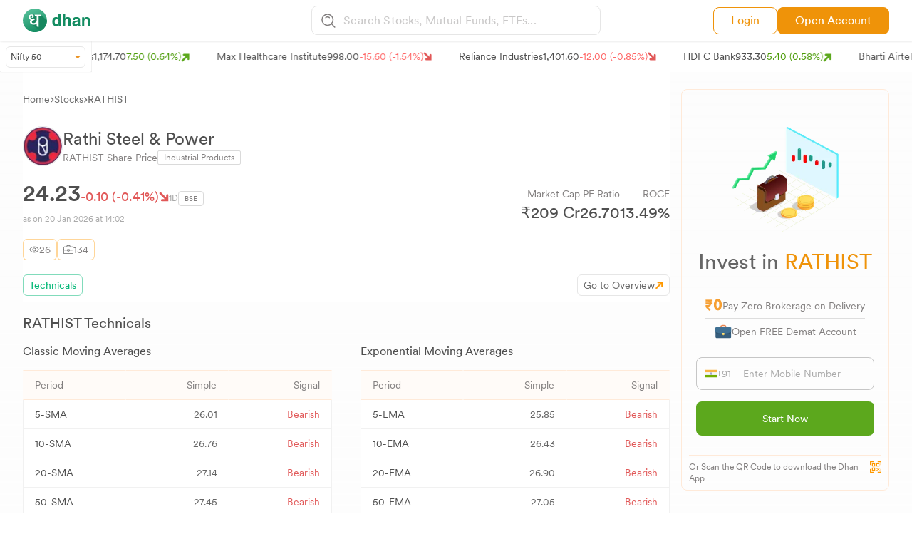

--- FILE ---
content_type: application/javascript; charset=UTF-8
request_url: https://dhan.co/_next/static/chunks/1700-12786d29f0cd357f.js
body_size: 2480
content:
"use strict";(self.webpackChunk_N_E=self.webpackChunk_N_E||[]).push([[1700],{11700:function(e,t,s){s.d(t,{s:function(){return useMounted}});var r=s(24043),a=s(85893),l=s(5152),n=s.n(l),i=s(93424),d=s(67294),c=s(61730),o=s(76620),x=n()(function(){return s.e(5708).then(s.t.bind(s,75708,23))},{loadableGenerated:{webpack:function(){return[75708]}},ssr:!1});function useMounted(){var e=(0,r._)((0,d.useState)(!1),2),t=e[0],s=e[1];return(0,d.useEffect)(function(){return s(!0)},[]),t}t.Z=function(e){var t,l,n,u,f,m,h=e.scripData,p=e.dividendData,v=(0,r._)((0,d.useState)(p),2),b=v[0];v[1];var j=(0,r._)((0,d.useState)(null),2),g=j[0],y=j[1],N=useMounted(),F=(0,c.Z)("(max-width: 767px)");(0,d.useEffect)(function(){s.e(6898).then(s.t.bind(s,78840,23)).then(function(e){return y(e.default)})},[]);var D=b?Array.from(new Map(b.map(function(e){return[e.ann_date,e]})).values()).sort(function(e,t){return new Date(e.ann_date)-new Date(t.ann_date)}):null,_=D?Array.from(D).reverse().slice(0,F?5:10).sort(function(e,t){return new Date(e.ann_date)-new Date(t.ann_date)}):null,E=_?_.map(function(e){return e.ann_date.split(" ")[0]}):null,w={chart:{type:"column",height:280,backgroundColor:"transparent"},title:{text:null},xAxis:{categories:E?E.map(function(e){return(0,i.X3)(e)}):["abc","abc"],lineWidth:1,lineColor:"#F1F1F1",tickLength:0,labels:{useHTML:!0,style:{color:"#817E7E",fontSize:12,fontFamily:"CircularXXSub-regular, sans-serif"}},crosshair:{width:1,color:"#EF9309",dashStyle:"Dash",zIndex:10}},yAxis:[{title:{text:null},gridLineWidth:0,labels:{style:{color:"#4F4F4F",fontSize:12,fontFamily:"CircularXXSub-regular, sans-serif"}}},{labels:{style:{color:"#4F4F4F",fontSize:12,fontFamily:"CircularXXSub-regular, sans-serif"}},title:{text:null},opposite:!0,gridLineWidth:0}],legend:"none",plotOptions:{series:{point:{events:{mouseOver:function(){var e=this.series.chart.xAxis[0].ticks[this.x];e&&e.label&&e.label.element&&e.label.css({color:"#EF9309"})},mouseOut:function(){var e=this.series.chart.xAxis[0].ticks[this.x];e&&e.label&&e.label.element&&e.label.css({color:"#817E7E"})}}}},line:{halo:{size:10,opacity:1},lineWidth:2,states:{hover:{lineWidthPlus:0}}},column:{states:{hover:{enabled:!1},inactive:{opacity:1}},maxPointWidth:25,borderRadius:4}},credits:{enabled:!1},tooltip:{showDelay:500,hideDelay:200,shadow:!1,borderColor:"#FFD686",borderWidth:1,borderRadius:5,shared:!0,useHTML:!0,formatter:function(){var e=_&&_[this.points[0].index].note/_[this.points[0].index].rec_ltp*100;return'\n                <div class="">\n            <div class="font-CircularRegular text-[#817E7E] text-sm pb-[0.5px]">DPS: <span class="text-[#4f4f4f]" >'.concat(this.points[1].y,'</span></div>\n            <div class="font-CircularRegular text-[#817E7E] text-sm pb-[0.5px]">Sales: <span class="text-[#4f4f4f]">₹').concat((0,i.Y4)(this.points[0].y),'</span></div>\n             <div class="font-CircularRegular text-[#817E7E] text-sm">Div. yield: <span class="text-[#4f4f4f]">').concat((0,i.Y4)(e),"%</span></div>\n              </div>\n        ")}},series:[{name:"Bar Data",type:"column",data:_?_.map(function(e){return e.rec_ltp}):[10,20],color:"#DDF3FF",yAxis:0},{name:"Line Data",type:"line",data:_?_.map(function(e){return Number(e.note)}):[10,20],color:"#EF9309",yAxis:1}]};return(0,a.jsxs)(a.Fragment,{children:[(0,a.jsxs)("div",{children:[(0,a.jsxs)("h2",{className:"text-[#4f4f4f] font-CircularBook text-lg md:text-xl",children:[null==h?void 0:h.sym," Latest Dividend"]}),(0,a.jsxs)("div",{className:"pt-4 grid md:grid-cols-4 grid-cols-2 gap-5",children:[(0,a.jsxs)("div",{className:" border-r border-[#f1f1f1]",children:[(0,a.jsx)("div",{className:"text-[#817E7E] font-CircularRegular text-xs md:text-sm pb-1",children:"Declaration Date"}),(0,a.jsx)("div",{className:"text-[#4f4f4f] font-CircularBook text-base md:text-lg",children:D&&D.length>0?(0,i.X3)(null===(t=null===(l=D.at(-1))||void 0===l?void 0:l.ann_date)||void 0===t?void 0:t.split(" ")[0]):"-"})]}),(0,a.jsx)("div",{className:" md:border-r border-[#f1f1f1] border-r-[0px]",children:(0,a.jsxs)("div",{className:"md:justify-self-center justify-self-start",children:[(0,a.jsx)("div",{className:"text-[#817E7E] font-CircularRegular text-xs md:text-sm pb-1",children:"Dividend Type"}),(0,a.jsx)("div",{className:"text-[#4f4f4f] font-CircularBook text-base md:text-lg",children:D&&D.length>0?null===(n=D.at(-1))||void 0===n?void 0:n.div_type:"-"})]})}),(0,a.jsx)("div",{className:" border-r border-[#f1f1f1]",children:(0,a.jsxs)("div",{className:"md:justify-self-center justify-self-start",children:[(0,a.jsx)("div",{className:"text-[#817E7E] font-CircularRegular text-xs md:text-sm pb-1",children:"Dividend Yield"}),(0,a.jsx)("div",{className:"text-[#4f4f4f] font-CircularBook text-base md:text-lg",children:D&&D.length>0?(0,i.Y4)((null===(u=D.at(-1))||void 0===u?void 0:u.note)/(null===(f=D.at(-1))||void 0===f?void 0:f.rec_ltp)*100)+"%":"-"})]})}),(0,a.jsxs)("div",{className:" md:justify-self-center justify-self-start",children:[(0,a.jsx)("div",{className:"text-[#817E7E] font-CircularRegular text-xs md:text-sm pb-1",children:"Dividend Per Share"}),(0,a.jsx)("div",{className:"text-[#4f4f4f] font-CircularBook text-base md:text-lg",children:D&&D.length>0?"₹"+(0,i.Y4)(null===(m=D.at(-1))||void 0===m?void 0:m.note):"-"})]})]})]}),(0,a.jsx)("hr",{className:"my-6 md:mt-7 md:mb-7 border-[#f1f1f1]"}),(0,a.jsxs)("div",{children:[(0,a.jsxs)("h2",{className:"text-[#4f4f4f] font-CircularBook text-lg md:text-xl pb-3.5",children:[null==h?void 0:h.sym," Dividend History"]}),(0,a.jsxs)("section",{className:"rounded grid grid-cols-1",children:[N?(0,a.jsx)(a.Fragment,{children:D&&D.length>0?(0,a.jsxs)("div",{className:"border-r border-l border-t border-[#f1f1f1] rounded",children:[(0,a.jsxs)("div",{className:"flex gap-3 justify-end px-5 pt-3 pb-2",children:[(0,a.jsxs)("div",{className:"flex gap-1 items-center",children:[(0,a.jsx)("div",{className:"h-2.5 w-2.5 rounded-sm bg-[#EF9309]"}),(0,a.jsx)("p",{className:"font-CircularRegular text-[10px] text-[#817e7e]",children:"Dividend Per Share (DPS)"})]}),(0,a.jsxs)("div",{className:"flex gap-1 items-center",children:[(0,a.jsx)("div",{className:"h-2.5 w-2.5 rounded-sm bg-[#DDF3FF]"}),(0,a.jsx)("p",{className:"font-CircularRegular text-[10px] text-[#817e7e]",children:"LTP"})]})]}),(0,a.jsx)("div",{className:"px-3 pt-3  order-1 w-full",children:g&&N&&D&&D.length>0?(0,a.jsx)(x,{highcharts:g,options:w}):(0,a.jsx)(a.Fragment,{})}),(0,a.jsxs)("p",{className:"px-3 my-4 font-CircularRegular text-[#4f4f4f] text-xs md:text-sm order-3 md:order-2",children:[null==h?void 0:h.sym," Dividend vs Share Price in ",E?(0,i.B5)(E[E.length-1],E[0]):"-"," last years"]})]}):(0,a.jsx)(a.Fragment,{})}):(0,a.jsx)(a.Fragment,{}),D&&D.length>0?(0,a.jsx)(a.Fragment,{children:(0,a.jsx)("div",{className:"overflow-x-auto order-2 noscrollbar-x md:order-3",children:(0,a.jsxs)("table",{className:"table table-bod overflow-x-auto table-bod-stk-mrkt table-fixed",children:[(0,a.jsx)("thead",{className:"sticky top-0 !z-10",children:(0,a.jsxs)("tr",{className:"bg-[#FFFBF8] text-[#817e7e] text-right md:text-sm text-xs font-CircularRegular",children:[(0,a.jsx)("th",{className:"!px-4 !py-2.5 w-28 text-left",children:"Declaration Date"}),(0,a.jsx)("th",{className:"!px-4 !py-2.5 w-28",children:"Record  Date"}),(0,a.jsx)("th",{className:"!px-4 !py-2.5 w-28",children:"Dividend Type"}),(0,a.jsx)("th",{className:"!px-4 !py-2.5 w-28",children:"Dividend Yeild"}),(0,a.jsx)("th",{className:"!px-4 !py-2.5 w-28",children:"Dividend Per Share"}),(0,a.jsx)("th",{className:"!px-4 !py-2.5 w-28",children:"LTP"})]})}),(0,a.jsx)("tbody",{children:D?(0,a.jsx)(a.Fragment,{children:D.reverse().map(function(e,t){var s=0!=e.rec_ltp?e.note/e.rec_ltp*100:null;return(0,a.jsxs)("tr",{className:"font-CircularRegular text-right text-xs md:text-sm text-[#666] relative group",children:[(0,a.jsx)("td",{className:"!px-4 !py-2.5 text-[#4f4f4f] text-left whitespace-nowrap",children:e.ann_date?(0,i.X3)(e.ann_date.split(" ")[0]):"-"}),(0,a.jsx)("td",{className:"!px-4 !py-2.5",children:e.rec_date?(0,i.X3)(e.rec_date.split(" ")[0]):"-"}),(0,a.jsx)("td",{className:"!px-4 !py-2.5",children:e.div_type?e.div_type:"-"}),(0,a.jsx)("td",{className:"!px-4 !py-2.5",children:s?(0,i.Y4)(s)+"%":"-"}),(0,a.jsx)("td",{className:"!px-4 !py-2.5",children:e.note?"₹"+(0,i.Y4)(e.note):"-"}),(0,a.jsx)("td",{className:"!px-4 !py-2.5",children:e.rec_ltp?"₹"+e.rec_ltp:"-"})]},t)})}):(0,a.jsx)(a.Fragment,{})})]})})}):(0,a.jsx)(a.Fragment,{children:(0,a.jsxs)("div",{className:"flex flex-col justify-center items-center py-10 border border-[#f1f1f1]",children:[(0,a.jsx)("img",{src:o.Z.No_data.src,alt:"No data",className:"w-22 md:w-32"}),(0,a.jsx)("p",{className:"font-CircularRegular text-[#817E7Ecc] mb-3 pt-2 md:text-center text-sm md:text-base",children:"Sorry, No Data Available at this Moment!"})]})})]})]})]})}}}]);

--- FILE ---
content_type: application/javascript; charset=UTF-8
request_url: https://dhan.co/_next/static/chunks/2061-3feba264eda1c3f9.js
body_size: 5855
content:
"use strict";(self.webpackChunk_N_E=self.webpackChunk_N_E||[]).push([[2061],{80560:function(e,t,a){a.d(t,{Z:function(){return useSlot}});var s=a(87462),r=a(63366),n=a(33703),o=a(86542),c=a(65610),l=a(55120);let i=["className","elementType","ownerState","externalForwardedProps","getSlotOwnerState","internalForwardedProps"],d=["component","slots","slotProps"],u=["component"];function useSlot(e,t){let{className:a,elementType:m,ownerState:x,externalForwardedProps:h,getSlotOwnerState:p,internalForwardedProps:g}=t,f=(0,r.Z)(t,i),{component:v,slots:w={[e]:void 0},slotProps:N={[e]:void 0}}=h,E=(0,r.Z)(h,d),C=w[e]||m,j=(0,c.Z)(N[e],x),y=(0,l.Z)((0,s.Z)({className:a},f,{externalForwardedProps:"root"===e?E:void 0,externalSlotProps:j})),{props:{component:D},internalRef:b}=y,k=(0,r.Z)(y.props,u),S=(0,n.Z)(b,null==j?void 0:j.ref,t.ref),R=p?p(k):{},F=(0,s.Z)({},x,R),A="root"===e?D||v:D,T=(0,o.Z)(C,(0,s.Z)({},"root"===e&&!v&&!w[e]&&g,"root"!==e&&!w[e]&&g,k,A&&{as:A},{ref:S}),F);return Object.keys(R).forEach(e=>{delete T[e]}),[C,T]}},31139:function(e,t,a){a.d(t,{H7:function(){return o},IK:function(){return caImg},L1:function(){return r},MI:function(){return getFiscalQuarter},Ov:function(){return getBusinessDateRange},bv:function(){return n},dI:function(){return formatToYMD},p6:function(){return formatDate},yL:function(){return transformDividendData}});var s=a(24043);function caImg(e){switch(e){case"EXTRAORDINARY GENERAL MEETING":case"MERGER - DEMERGER":return"https://stock-logos.dhan.co/static-openweb/EGMCA.svg";case"QUARTERLY RESULT ANNOUNCEMENT":return"https://stock-logos.dhan.co/static-openweb/QRA.svg";case"CHANGE OF NAME":return"https://stock-logos.dhan.co/static-openweb/ChangeOfNameCA.svg";case"ANNUAL GENERAL MEETING":return"https://stock-logos.dhan.co/static-openweb/AGMCA.svg";case"RIGHTS":return"https://stock-logos.dhan.co/static-openweb/RightsCA.svg";case"DIVIDEND":return"https://stock-logos.dhan.co/static-openweb/Dividend_iconCA.svg";case"SPLIT":return"https://stock-logos.dhan.co/static-openweb/SplitCA.svg";case"BONUS":return"https://stock-logos.dhan.co/static-openweb/bonusCA.svg";case"BUYBACK":return"https://stock-logos.dhan.co/static-openweb/buyback.svg"}}var formatDate=function(e){var t=new Date(e),a=t.getDate(),s=t.toLocaleString("en-GB",{month:"short"}),r=t.getFullYear(),n=t.toLocaleString("en-GB",{weekday:"long"}),o="".concat(a).concat(function(e){if(e>3&&e<21)return"th";switch(e%10){case 1:return"st";case 2:return"nd";case 3:return"rd";default:return"th"}}(a));return"".concat(o," ").concat(s," ").concat(r,", ").concat(n)};function transformDividendData(e){var t={};return e.forEach(function(e){var a=formatDate(e.ExDate);t[a]||(t[a]=[]),t[a].push({stock:null==e?void 0:e.DispSym,Seosym:null==e?void 0:e.Seosym,event:e.ActType,price:null==e?void 0:e.AnnLtp,exDate:null==e?void 0:e.ExDate,change:null==e?void 0:e.change,details:null==e?void 0:e.Note,divType:null==e?void 0:e.DivType,icon:null==e?void 0:e.Sym,Rmk:null==e?void 0:e.Rmk})}),Object.entries(t).map(function(e){var t=(0,s._)(e,2);return{date:t[0],entries:t[1]}})}var formatToYMD=function(e){var t=new Date(e),a=t.getFullYear(),s="".concat(t.getMonth()+1).padStart(2,"0"),r="".concat(t.getDate()).padStart(2,"0");return"".concat(a,"-").concat(s,"-").concat(r)};function getFiscalQuarter(e){var t,a,s,r=new Date(e),n=r.getFullYear(),o=r.getMonth();o>=3&&o<=5?(t="Q4",a=n,s=n+1):o>=6&&o<=8?(t="Q1",a=n,s=n+1):o>=9&&o<=11?(t="Q2",a=n,s=n+1):(t="Q3",a=n-1,s=n);var c="FY ".concat(String(a).slice(-2),"-").concat(String(s).slice(-2));return"".concat(t," ").concat(c)}function getBusinessDateRange(){var e=new Date,t=new Date(e);t.setDate(t.getDate()-1);for(var a=[],s=new Date(t);a.length<30;){var r=s.getDay();0!==r&&6!==r&&a.push(new Date(s)),s.setDate(s.getDate()+1)}var format=function(e){return e.toISOString().split("T")[0]};return[format(t),format(a[a.length-1])]}var r={METALMINING:"Metals & Mining",REALTY:"Realty",CONSTRUCT:"Construction",INFRA:"Infrastructure Investment Trusts",CHEMICAL:"Chemicals",AREOSPACE:"Aerospace & Defense",BANK:"Banks",FOODPROD:"Food Products",TEXTILES:"Textiles",FMGC:"FMCG",CONSUMER:"Consumer Goods",HEALTHCARE:"Healthcare",LOGISTIC:"Logistics & Cargo",RETAIL:"Retail",DRYCELL:"Dry cells",DIVERSIFIED:"Diversified",ENERGY:"Energy",AUTOMOBILES:"Automobiles",CAPITALGOODS:"Capital Goods",CONSUMERSERVICES:"Consumer Services",FINANCIALSERVICES:"Financial Services",FORESTMATERIALS:"Forest Materials",INFORMATIONTECH:"Information Technology",OILGAS:"Oil & Gas",POWER:"Power",COMMERCIALSERVICES:"Commercial Services",TELECOM:"Telecom",UTILITIES:"Utilities",CAPITALMARKETS:"Capital Markets",HEALTHCARESERVICES:"Healthcare Services",INDUSTRIALPRODUCTS:"Industrial Products",LEISURESERVICES:"Leisure Services",MEDIA:"Media",PETROLEUMPRODUCTS:"Petroleum Products",TRANSPORT:"Transport",TRANSPORTSERVICES:"Transport Services"},n={BONUS:"BONUS",DIVIDEND:"DIVIDEND",SPLIT:"SPLIT",RIGHTS:"RIGHTS",QRA:"QUARTERLY RESULT ANNOUNCEMENT",BUYBACK:"BUYBACK"},o={LARGECAP:"Largecap",MIDCAP:"Midcap",SMALLCAP:"Smallcap",MICROCAP:"Microcap",SME:"SME"}},94586:function(e,t,a){a.d(t,{Z:function(){return priceHistoryApiPlot}});var s=a(11010),r=a(24043),n=a(248),o=a(97582),c=a(85893),l=a(67294),i=a(93424),d=a(69006),u=a(76620),m=a(98456),DownloadPriceHistoryCsv=function(e){var t=e.tabledata,a=e.fileName;return(0,c.jsx)("div",{children:(0,c.jsx)("div",{className:"flex gap-2 items-center",children:(0,c.jsx)("div",{className:" flex gap-1 items-center ",children:(0,c.jsxs)("div",{onClick:function(){var e,s,r,n,o,c,l;return s=Object.keys(e={date:"Date",o:"Open",tick:"Close",pch:"Change(%)",h:"High",l:"Low",v:"Volume"}).filter(function(e){return t.some(function(t){var a=t[e];return null!=a&&""!==a&&0!==a})}),(r=[]).push(s.map(function(t){return e[t]}).join(",")),t.forEach(function(e){var t=s.map(function(t){var a=e[t];return a=["date"].includes(t)?a?(0,i.X3)(a):"-":["o","tick","h","l"].includes(t)?a?(0,i.Y4)(a):"-":["v"].includes(t)?a?(0,i.YY)(a):"-":["pch"].includes(t)?a?"".concat((0,i.Y4)(a),"%"):"-":null!=a?a:"-",'"'.concat(a,'"')});r.push(t.join(","))}),n=r.join("\n"),o=new Blob([n],{type:"text/csv;charset=utf-8;"}),c=URL.createObjectURL(o),void((l=document.createElement("a")).href=c,l.setAttribute("download",a),document.body.appendChild(l),l.click(),document.body.removeChild(l))},className:"flex gap-2  font-CircularRegular text-[#AAAAAA]  text-xs py-0  rounded cursor-pointer items-center",children:[(0,c.jsx)("img",{src:u.Z.downloadcsv.src,className:"text-[#aaaaaa] h-3",alt:"No Data"}),"Download CSV"]})})})})},x=a(20289),priceHistoryApiPlot=function(e){var t,a,h,p,g,f=e.scripData,v=e.charthistory,w=(0,r._)((0,l.useState)("10d"),2),N=w[0],E=w[1],C=(0,r._)((0,l.useState)([]),2),j=C[0],y=C[1],D=(0,r._)((0,l.useState)(!0),2),b=D[0],k=D[1],S=(0,r._)((0,l.useState)([null,null]),2),R=S[0],F=S[1],A=(0,r._)((0,l.useState)({key:"date",order:"desc"}),2),T=A[0],I=A[1],M=(0,r._)((0,l.useState)([]),2),L=M[0],O=M[1],P=(0,r._)((0,l.useState)(!1),2),Y=P[0],_=P[1],B={day:"2-digit",month:"short",year:"numeric"},G=(t=(0,s._)(function(){var e,t,a;return(0,o.Jh)(this,function(s){switch(s.label){case 0:if(!f)return[3,5];e=R[1]?new Date(R[1]).getTime():new Date().getTime(),t=R[0]?new Date(R[0]).getTime():e-864e5*i.Lp.find(function(e){return e.name===N}).to,a={EXCH:f.exch,SYM:f.sym,SEG:f.seg,INST:f.inst_nm,EXPCODE:f.jexpdt,SEC_ID:f.u_bid,START:parseInt(t/1e3),END:parseInt(e/1e3),INTERVAL:"D"},s.label=1;case 1:return s.trys.push([1,4,,5]),[4,fetch(d.YU,{method:"POST",headers:{"content-type":"application/json"},body:JSON.stringify(a)})];case 2:return[4,s.sent().json()];case 3:return y(s.sent().data),[3,5];case 4:return console.log(s.sent()),[3,5];case 5:return[2]}})}),function(){return t.apply(this,arguments)});(0,l.useEffect)(function(){var e;void 0!==j&&(null==j?void 0:j.Time)!==null&&(null==j?void 0:null===(e=j.Time)||void 0===e?void 0:e.length)>0?(O(j.Time.map(function(e,t){return{date:j.Time[t],tick:j.c[t],pch:(j.c[t]-j.o[t])/j.o[t]*100,o:j.o[t],v:j.v[t],h:j.h[t],l:j.l[t]}})),_(!Y)):O([])},[j]),(0,l.useEffect)(function(){"10d"==N&&v&&null==R[1]?(k(!1),y(v)):G()},[N]),(0,l.useEffect)(function(){null!==R[1]&&(""!==N?E(""):G())},[R]),(0,l.useEffect)(function(){(null==L?void 0:L.length)&&(null==T?void 0:T.key)&&O((0,n._)(L).sort(function(e,t){var a,s;return("date"===T.key?(a=new Date(e[T.key]),s=new Date(t[T.key])):(a=parseFloat(e[T.key]),s=parseFloat(t[T.key])),isNaN(a)||isNaN(s))?0:"asc"===T.order?a>s?1:-1:a<s?1:-1}))},[T,Y]);var handleSort=function(e){var t="asc";T.key===e&&"asc"===T.order&&(t="desc"),I({key:e,order:t})},U=(null==j?void 0:null===(p=j.h)||void 0===p?void 0:p.length)>0?(a=Math).max.apply(a,(0,n._)(j.h)):"",Z=(null==j?void 0:null===(g=j.l)||void 0===g?void 0:g.length)>0?(h=Math).min.apply(h,(0,n._)(j.l)):"",H=null!==R[1]?"".concat(R[0].toLocaleDateString("en-GB",B)," - ").concat(R[1].toLocaleDateString("en-GB",B)):"",V="10d"==N?"10 Days":"1m"==N?"1 Month":"3m"==N?"3 Months":"6m"==N?"6 Months":"1y"==N?"1 Year":"3y"==N?"3 Years":"5y"==N?"5 Years":H;return(0,c.jsxs)(c.Fragment,{children:[(0,c.jsxs)("div",{className:" flex justify-between items-center mb-4",children:[(0,c.jsxs)("div",{className:"text-[#4f4f4f] font-CircularBook text-lg md:text-xl",children:[null==f?void 0:f.sym,"  Share Price History"]}),(0,c.jsx)("div",{className:"md:hidden block",children:(0,c.jsx)(x.Z,{dateRange:R,setDateRange:F})})]}),(0,c.jsxs)("div",{className:" flex justify-between items-center mb-3.5",children:[(0,c.jsxs)("div",{className:"flex justify-start gap-3 items-center overflow-x-auto noscrollbar-x",children:[(0,c.jsx)("div",{onClick:function(){E("10d"),F([null,null])},className:"border-[0.5px] border-[#E6E6E6] rounded cursor-pointer md:text-sm text-xs py-1 px-2 whitespace-nowrap ".concat("10d"==N?"text-[#EF9309]  bg-[#FFFBF8] border-[#EF9309] font-CircularBook":"text-[#817E7E]  font-CircularRegular "),children:"10 Days"}),(0,c.jsx)("div",{onClick:function(){E("1m"),F([null,null])},className:"border-[0.5px] border-[#E6E6E6] rounded cursor-pointer md:text-sm text-xs py-1 px-2 whitespace-nowrap ".concat("1m"==N?"text-[#EF9309]  bg-[#FFFBF8] border-[#EF9309] font-CircularBook":"text-[#817E7E] font-CircularRegular "),children:"1 Month"}),(0,c.jsx)("div",{onClick:function(){E("3m"),F([null,null])},className:"border-[0.5px] border-[#E6E6E6] rounded cursor-pointer md:text-sm text-xs py-1 px-2 whitespace-nowrap ".concat("3m"==N?"text-[#EF9309]  bg-[#FFFBF8] border-[#EF9309] font-CircularBook":"text-[#817E7E] font-CircularRegular"),children:"3 Months"}),(0,c.jsx)("div",{onClick:function(){E("6m"),F([null,null])},className:"border-[0.5px] border-[#E6E6E6] rounded cursor-pointer md:text-sm text-xs py-1 px-2 whitespace-nowrap ".concat("6m"==N?"text-[#EF9309]  bg-[#FFFBF8] border-[#EF9309] font-CircularBook":"text-[#817E7E] font-CircularRegular"),children:"6 Months"}),(0,c.jsx)("div",{onClick:function(){E("1y"),F([null,null])},className:"border-[0.5px] border-[#E6E6E6] rounded cursor-pointer md:text-sm text-xs py-1 px-2 whitespace-nowrap ".concat("1y"==N?"text-[#EF9309]  bg-[#FFFBF8] border-[#EF9309] font-CircularBook":"text-[#817E7E] font-CircularRegular"),children:"1 Year"}),(0,c.jsx)("div",{onClick:function(){E("3y"),F([null,null])},className:"border-[0.5px] border-[#E6E6E6] rounded cursor-pointer md:text-sm text-xs py-1 px-2 whitespace-nowrap ".concat("3y"==N?"text-[#EF9309]  bg-[#FFFBF8] border-[#EF9309] font-CircularBook":"text-[#817E7E] font-CircularRegular"),children:"3 Years"}),(0,c.jsx)("div",{onClick:function(){E("5y"),F([null,null])},className:"border-[0.5px] border-[#E6E6E6] rounded cursor-pointer md:text-sm text-xs py-1 px-2 whitespace-nowrap ".concat("5y"==N?"text-[#EF9309]  bg-[#FFFBF8] border-[#EF9309] font-CircularBook":"text-[#817E7E] font-CircularRegular"),children:"5 Years"})]}),(0,c.jsx)("div",{className:"hidden md:block",children:(0,c.jsx)(x.Z,{dateRange:R,setDateRange:F})})]}),void 0!==L&&L.length>0?(0,c.jsx)(c.Fragment,{children:(0,c.jsx)("div",{className:" border-t border-l border-r border-[#F1F1F1] rounded-sm p-4",children:(0,c.jsxs)("div",{className:" flex gap-x-7 text-sm font-CircularRegular text-[#817e7e]",children:[(0,c.jsxs)("div",{className:"",children:["High: ",(0,c.jsx)("span",{className:" text-[#5CA81D] font-CircularBook",children:(0,i.Y4)(U)})]}),(0,c.jsxs)("div",{children:["Low: ",(0,c.jsx)("span",{className:" text-[#E15858] font-CircularBook",children:(0,i.Y4)(Z)})]})]})})}):(0,c.jsx)(c.Fragment,{}),b?(0,c.jsx)(c.Fragment,{children:(0,c.jsx)("div",{className:"flex justify-center w-full h-52",children:(0,c.jsx)("div",{className:"",children:(0,c.jsx)(m.Z,{sx:{color:"#EF9309"}})})})}):(0,c.jsx)(c.Fragment,{children:void 0!==L&&L.length>0?(0,c.jsx)(c.Fragment,{children:(0,c.jsx)("div",{className:"overflow-auto max-h-[450px] mb-1 scroll",children:(0,c.jsxs)("table",{className:"table table-bod overflow-x-auto table-bod-stk-mrkt table-fixed",children:[(0,c.jsx)("thead",{className:"sticky top-0 !z-10",children:(0,c.jsxs)("tr",{className:"bg-[#FFFBF8] text-[#817e7e] text-right md:text-sm text-xs font-CircularRegular",children:[(0,c.jsx)("th",{onClick:function(){return handleSort("date")},className:"!px-4 !py-2.5 w-28 cursor-pointer text-left ".concat("date"===T.key?"text-[#ea9324]":"text-[#817e7e]"),children:(0,c.jsxs)("div",{className:"flex gap-1 items-center",children:["Day","date"===T.key&&("asc"===T.order?(0,c.jsx)("span",{className:"text-[#D38C02] rotate-180",children:(0,c.jsx)("img",{src:"https://stock-logos.dhan.co/static-new-images/table_arrow.svg",className:"w-3 h-3",alt:"arrow"})}):(0,c.jsx)("span",{className:"text-[#D38C02]",children:(0,c.jsx)("img",{src:"https://stock-logos.dhan.co/static-new-images/table_arrow.svg",className:"w-3 h-3",alt:"arrow"})}))]})}),(0,c.jsx)("th",{onClick:function(){return handleSort("o")},className:"!px-4 !py-2.5 w-28 cursor-pointer  ".concat("o"===T.key?"text-[#ea9324]":"text-[#817e7e]"),children:(0,c.jsxs)("div",{className:"flex gap-1 items-center justify-end",children:["Open","o"===T.key&&("asc"===T.order?(0,c.jsx)("span",{className:"text-[#D38C02] rotate-180",children:(0,c.jsx)("img",{src:"https://stock-logos.dhan.co/static-new-images/table_arrow.svg",className:"w-3 h-3",alt:"arrow"})}):(0,c.jsx)("span",{className:"text-[#D38C02]",children:(0,c.jsx)("img",{src:"https://stock-logos.dhan.co/static-new-images/table_arrow.svg",className:"w-3 h-3",alt:"arrow"})}))]})}),(0,c.jsx)("th",{onClick:function(){return handleSort("tick")},className:"!px-4 !py-2.5 w-28 cursor-pointer  ".concat("tick"===T.key?"text-[#ea9324]":"text-[#817e7e]"),children:(0,c.jsxs)("div",{className:"flex gap-1 items-center justify-end",children:["Close","tick"===T.key&&("asc"===T.order?(0,c.jsx)("span",{className:"text-[#D38C02] rotate-180",children:(0,c.jsx)("img",{src:"https://stock-logos.dhan.co/static-new-images/table_arrow.svg",className:"w-3 h-3",alt:"arrow"})}):(0,c.jsx)("span",{className:"text-[#D38C02]",children:(0,c.jsx)("img",{src:"https://stock-logos.dhan.co/static-new-images/table_arrow.svg",className:"w-3 h-3",alt:"arrow"})}))]})}),(0,c.jsx)("th",{onClick:function(){return handleSort("pch")},className:"!px-4 !py-2.5 w-28 cursor-pointer  ".concat("pch"===T.key?"text-[#ea9324]":"text-[#817e7e]"),children:(0,c.jsxs)("div",{className:"flex gap-1 items-center justify-end",children:["Change%","pch"===T.key&&("asc"===T.order?(0,c.jsx)("span",{className:"text-[#D38C02] rotate-180",children:(0,c.jsx)("img",{src:"https://stock-logos.dhan.co/static-new-images/table_arrow.svg",className:"w-3 h-3",alt:"arrow"})}):(0,c.jsx)("span",{className:"text-[#D38C02]",children:(0,c.jsx)("img",{src:"https://stock-logos.dhan.co/static-new-images/table_arrow.svg",className:"w-3 h-3",alt:"arrow"})}))]})}),(0,c.jsx)("th",{onClick:function(){return handleSort("h")},className:"!px-4 !py-2.5 w-28 cursor-pointer  ".concat("h"===T.key?"text-[#ea9324]":"text-[#817e7e]"),children:(0,c.jsxs)("div",{className:"flex gap-1 items-center justify-end",children:["Day High","h"===T.key&&("asc"===T.order?(0,c.jsx)("span",{className:"text-[#D38C02] rotate-180",children:(0,c.jsx)("img",{src:"https://stock-logos.dhan.co/static-new-images/table_arrow.svg",className:"w-3 h-3",alt:"arrow"})}):(0,c.jsx)("span",{className:"text-[#D38C02]",children:(0,c.jsx)("img",{src:"https://stock-logos.dhan.co/static-new-images/table_arrow.svg",className:"w-3 h-3",alt:"arrow"})}))]})}),(0,c.jsx)("th",{onClick:function(){return handleSort("l")},className:"!px-4 !py-2.5 w-28 cursor-pointer  ".concat("l"===T.key?"text-[#ea9324]":"text-[#817e7e]"),children:(0,c.jsxs)("div",{className:"flex gap-1 items-center justify-end",children:["Day Low","l"===T.key&&("asc"===T.order?(0,c.jsx)("span",{className:"text-[#D38C02] rotate-180",children:(0,c.jsx)("img",{src:"https://stock-logos.dhan.co/static-new-images/table_arrow.svg",className:"w-3 h-3",alt:"arrow"})}):(0,c.jsx)("span",{className:"text-[#D38C02]",children:(0,c.jsx)("img",{src:"https://stock-logos.dhan.co/static-new-images/table_arrow.svg",className:"w-3 h-3",alt:"arrow"})}))]})}),(0,c.jsx)("th",{onClick:function(){return handleSort("v")},className:"!px-4 !py-2.5 w-28 cursor-pointer  ".concat("v"===T.key?"text-[#ea9324]":"text-[#817e7e]"),children:(0,c.jsxs)("div",{className:"flex gap-1 items-center justify-end",children:["Volume","v"===T.key&&("asc"===T.order?(0,c.jsx)("span",{className:"text-[#D38C02] rotate-180",children:(0,c.jsx)("img",{src:"https://stock-logos.dhan.co/static-new-images/table_arrow.svg",className:"w-3 h-3",alt:"arrow"})}):(0,c.jsx)("span",{className:"text-[#D38C02]",children:(0,c.jsx)("img",{src:"https://stock-logos.dhan.co/static-new-images/table_arrow.svg",className:"w-3 h-3",alt:"arrow"})}))]})})]})}),(0,c.jsx)("tbody",{children:void 0!==L&&L.length>0?(0,c.jsx)(c.Fragment,{children:L.map(function(e,t){return(0,c.jsxs)("tr",{className:"font-CircularRegular text-right text-xs md:text-sm text-[#666] relative group",children:[(0,c.jsx)("td",{className:"!px-4 !py-2.5 text-[#4f4f4f] text-left whitespace-nowrap",children:(0,i.X3)(e.date)}),(0,c.jsx)("td",{className:"!px-4 !py-2.5",children:(0,i.Y4)(e.o)}),(0,c.jsx)("td",{className:"!px-4 !py-2.5",children:(0,i.Y4)(e.tick)}),(0,c.jsx)("td",{className:"!px-4 !py-2.5 ".concat(e.pch<0?"text-[#E15858]":"text-[#5CA81D]"),children:(0,c.jsxs)("div",{className:"flex justify-end gap-1",children:[(0,i.Y4)(e.pch),"% ",e.pch<0?(0,c.jsx)("img",{src:u.Z.Loss.src,alt:"Loss",className:"w-2.5 relative top-[1px]"}):(0,c.jsx)("img",{src:u.Z.Profit.src,alt:"profit",className:"w-2.5 relative top-[1px]"})]})}),(0,c.jsx)("td",{className:"!px-4 !py-2.5",children:(0,i.Y4)(e.h)}),(0,c.jsx)("td",{className:"!px-4 !py-2.5",children:(0,i.Y4)(e.l)}),(0,c.jsx)("td",{className:"!px-4 !py-2.5",children:(0,i.YY)(e.v)})]},t)})}):(0,c.jsx)(c.Fragment,{})})]})})}):(0,c.jsx)(c.Fragment,{children:(0,c.jsxs)("div",{className:"flex flex-col justify-center items-center py-10 border border-[#f1f1f1]",children:[(0,c.jsx)("img",{src:u.Z.No_data.src,alt:"No data",className:"w-22 md:w-32"}),(0,c.jsx)("p",{className:"font-CircularRegular text-[#817E7Ecc] mb-3 pt-2 md:text-center text-sm md:text-base",children:"Sorry, No Data Available at this Moment!"})]})})}),void 0!==L&&L.length>0?(0,c.jsxs)("div",{className:" flex justify-between items-center mt-1",children:[(0,c.jsxs)("div",{className:"font-CircularRegular text-xs text-[#aaaaaa]",children:["Total ",L.length," results"]}),(0,c.jsx)(DownloadPriceHistoryCsv,{tabledata:L,fileName:"Dhan - ".concat(f.sym," Price History - ").concat(V,".csv")})]}):(0,c.jsx)(c.Fragment,{})]})}},20289:function(e,t,a){var s=a(24043),r=a(85893),n=a(76620),o=a(67294),c=a(11988);a(35890),t.Z=function(e){var t=e.minDate,a=e.dateRange,l=e.setDateRange,i=(0,s._)(a,2),d=i[0],u=i[1],m=(0,s._)((0,o.useState)(!1),2),x=m[0],h=m[1],p=o.forwardRef(function(e,t){var a=e.onClick;return(0,r.jsx)("button",{className:"p-1 border-[0.5px] border-[#e6e6e6] rounded-md cursor-pointer",onClick:a,ref:t,children:(0,r.jsx)("img",{className:"w-5 h-5",src:n.Z.PickerCalender.src})})});return(0,o.useEffect)(function(){null!==a[1]&&h(!1)},[a]),(0,r.jsxs)("div",{className:"",children:[(0,r.jsx)("div",{className:"hidden md:block",children:(0,r.jsx)(c.ZP,{open:x,selectsRange:!0,startDate:d,endDate:u,onChange:function(e){return null!==e&&l(e)},className:"border-[0.5px] border-[#e6e6e6] rounded-md bg-white !py-1 !px-2 outline-none font-CircularRegular md:text-sm text-xs text-[#817e7e] placeholder:font-CircularRegular placeholder:text-[#817e7e] md:w-44 w-40",wrapperClassName:"icon_centering",showIcon:!0,icon:(0,r.jsx)("div",{onClick:function(){return h(!x)},className:"flex !p-2.5",children:(0,r.jsx)("img",{className:"w-4 h-4 cursor-pointer",src:n.Z.PickerCalender.src})}),popperClassName:"!z-20 shadow-property lg:!-left-16 !-left-20 !top-10",calendarIconClassName:"right-0",placeholderText:"Start date - End date",dateFormat:"dd MMM yy",disabled:!0,maxDate:new Date,minDate:t||new Date(2001,0,1),calendarClassName:"!border-none headerclass",popperPlacement:"auto",showYearDropdown:!0,showMonthDropdown:!0,yearDropdownItemNumber:30,scrollableYearDropdown:!0,showPopperArrow:!1,onClickOutside:function(){return h(!1)}})}),(0,r.jsx)("div",{className:"md:hidden block",children:(0,r.jsx)(c.ZP,{selectsRange:!0,startDate:d,endDate:u,onChange:function(e){return null!==e&&l(e)},customInput:(0,r.jsx)(p,{}),popperClassName:"!z-20 shadow-property !-left-56 !top-10",maxDate:new Date,minDate:t||new Date(2001,0,1),calendarClassName:"!border-none headerclass",popperPlacement:"auto",showYearDropdown:!0,showMonthDropdown:!0,yearDropdownItemNumber:30,scrollableYearDropdown:!0,showPopperArrow:!1})})]})}}}]);